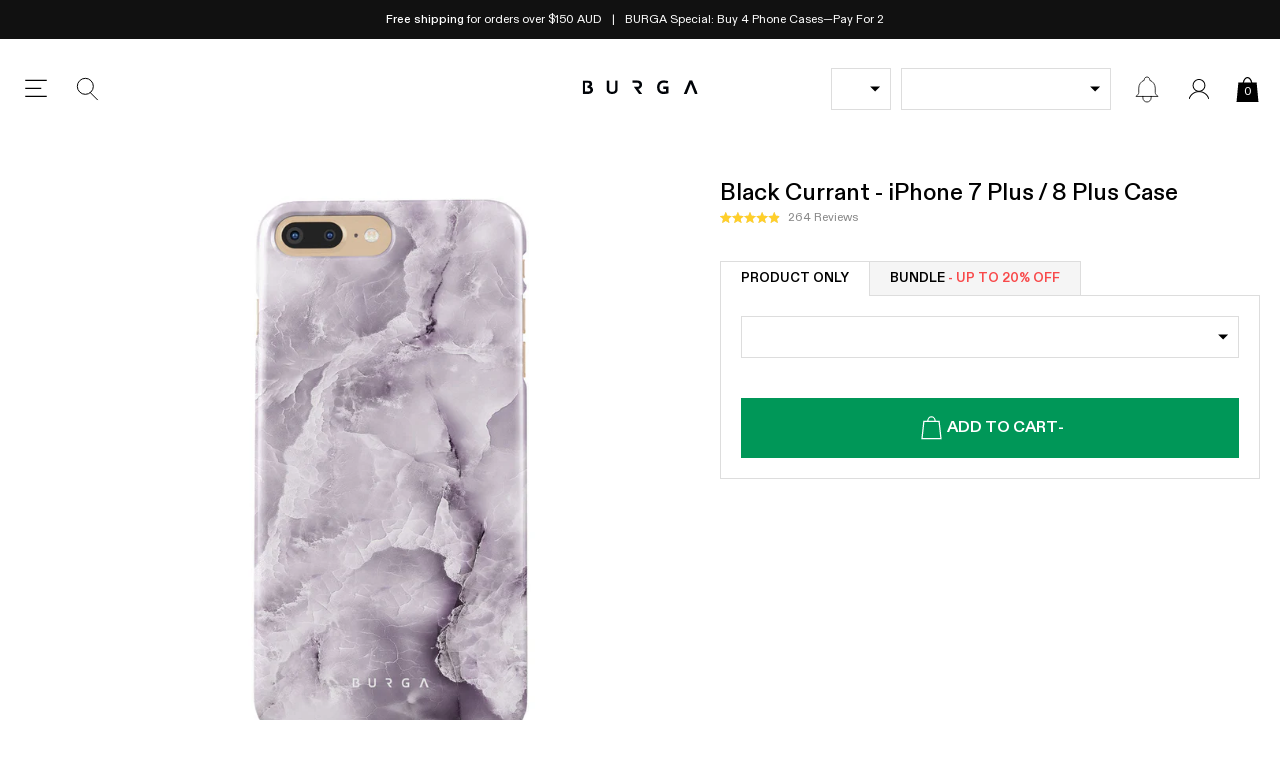

--- FILE ---
content_type: text/css
request_url: https://au.burga.com/cdn/shop/t/122/assets/stylesheets.bundles.css?v=99459663751779173061763126639
body_size: 702
content:
.bsws-wrapper__heading{padding:var(--gutter-unit-d2);color:#fff;background:#000;text-align:center;width:100%;}bundles-display-wrapper[hidden_for_mirror]{display:none;}bundles-display-wrapper[hidden]{display:none;}bundles-summary-widget-slot{position:relative;}bundles-summary-widget-slot[has_selection]{padding:var(--gutter-unit);background-color:#fff;border:none;border:1px solid #ccc;}bundles-summary-widget-slot:not([has_selection]) .bsws__container{padding:var(--gutter-unit);background-color:#EEE;border:1px dashed #ccc;cursor:pointer;}bundles-summary-inline-widget-slot[has_selection][next_product_has_selection]:not(:last-of-type):after{content:'+';position:absolute;top:24%;right:-1px;transform:translate(var(--gutter-unit-d2),-50%);font-size:2.4rem;}.bsws__btn{color:#fff;background:var(--green);}.bsws__btn[disabled]{background:#4DB68A;color:#fff;}.bsws__img-wrapper{width:70px;}.bsws__content{width:calc(100% - 70px);padding-left:var(--gutter-unit)}.bsws__select-link{width:100%;aspect-ratio:1;background-color:#fff;position:relative;}.bsws__select-link--styled{background:#F5F5F5;border:1px dotted #aaa;}.bsws__select-link:after{top:50%;left:50%;transform:translate(-50%,-50%);content:'+';color:#888;font-size:2.4rem;position:absolute;}.bsws__proxy-tags{top:0;left:0;}.bsws-ui-modal{max-width:567px;background:#fff;}.bsws__remove-item{position:absolute;top:0;right:0;width:calc(15px + var(--gutter-unit));height:calc(15px + var(--gutter-unit));}.bsws__product-title{margin-top:0;margin-bottom:auto;display:-webkit-box;-webkit-line-clamp:2;-webkit-box-orient:vertical;overflow:hidden;line-height:1.3;max-height:2.6em;word-break:break-word;}.gdpg__scroll_container{max-height:80vh;overflow-x:hidden;overflow-y:auto;}bundles-summary-widget-selector-ui{position:absolute;top:0;left:0;width:100%;height:100%;background:#fff;z-index:2;border:1px solid;}global-dynamic-product-group-item-button{display:flex;min-height:26px;justify-content:center;align-items:center;width:100%;}@media screen and (min-width:767px){bundles-summary-widget[mobile_thumb_ui] .embla__container{flex-flow:column;}bundles-summary-widget[mobile_thumb_ui] .flex-item-grid__child{width:100%;}}@media screen and (max-width:767px){.bsws-wrapper--sticky-mobile{position:fixed;background:#fff;bottom:0;width:100%;z-index:99;box-shadow:0px -4px 12px 0px rgba(0,0,0,0.16);}bundles-summary-widget[mobile_thumb_ui] bundles-summary-widget-slot{padding:0;border:1px dotted #aaa;}bundles-summary-widget[mobile_thumb_ui] bundles-summary-widget-slot[has_selection]{border:1px dotted transparent;}bundles-summary-widget[mobile_thumb_ui] bundles-summary-widget-form{width:100%;}bundles-summary-widget-slot:not([has_selection]) .bsws__container{padding:0;border:none;}.bsws__select-link{background:#F5F5F5;}bundles-summary-widget[mobile_thumb_ui] .bsws__content{display:none;}bundles-summary-widget[mobile_thumb_ui] .bsws__img-wrapper{width:100%;height:auto;}bundles-summary-widget[mobile_thumb_ui] .flex-item-grid{--count:var(--slot-count);--offset:calc(var(--slot-count) - 1);--calc-count:var(--slot-count);--calc-offset:calc(var(--slot-count) - 1);}bundles-summary-widget[mobile_thumb_ui] .flex-item-grid--peek-50{--count:calc(var(--calc-count) + 0.5);--offset:calc(var(--calc-offset) + 0.5);}.bsws__remove-item{width:22px;height:22px;background-size:10px;}}#PBarNextFrame{display:none;}.bsws-wrapper--child-component{border:2px solid #000;}.bsws__tag-highlight{width:fit-content;color:#009758;background:#E5F5EE;font-size:var(--t-xs);padding:3px;}.bsws__tag-highlight--red{color:#fff;background:var(--red);}.bsws__tag-highlight-wrapper{display:flex;height:42px;flex-flow:row wrap;align-items:center;justify-content:center;}.bsws__inline-widget-title{color:#555;background:#F5F5F5;}bundles-display-wrapper:not([hidden]):not([hidden_for_mirror]){display:block;}bundles-grouped-widget-item{cursor:pointer;position:relative;}.bundles-grouped-widget-item__tag{position:absolute;top:0;left:0;background:var(--green);color:#fff;text-transform:uppercase;font-weight:500;font-size:var(--t-xs);padding:3px;z-index:1;}bundles-grouped-widget-item:not([active]){opacity:0.65;border:1px solid transparent;pointer-events:none;}bundles-grouped-widget-item[active]{border:1px solid #3968a4;}bundles-grouped-widget-item:not([active]){pointer-events:auto;}bundles-grouped-widget-item:not([active]) *{pointer-events:none;}bundles-grouped-widget-item:after{width:20px;height:20px;border:none;content:'';position:absolute;top:var(--gutter-unit-d2);right:var(--gutter-unit-d2);background:#eee;}bundles-grouped-widget-item[active]:after{background-repeat:no-repeat;background-size:100%;background-image:url(//au.burga.com/cdn/shop/t/122/assets/icon.checkbox-bw.svg?v=127328112779401583421759494682);}.pbt__btn{position:relative;text-transform:uppercase;font-weight:600;padding:var(--gutter-unit-d2) var(--gutter-unit);font-size:var(--t-s);background:#F5F5F5;border:1px solid var(--grey);border-bottom:none;position:relative;}.pbt__btn:first-child{border-right:none;}.pbt__btn[data-active="true"]{background:#fff;}.pbt__btn[data-active="true"]:after{content:'';position:absolute;width:100%;height:1px;background:#fff;left:0;bottom:-1px;}.pbt__btn[data-active="true"]:after{content:'';width:100%;height:1px;background:#fff;bottom:-1px;left:0;position:absolute;}.pbt__btn-wrapper{border-bottom:1px solid var(--grey);}@media screen and (max-width:1024px){.pbt__btn{width:50%;padding:var(--gutter-unit-d2) var(--gutter-unit-d3);}}

--- FILE ---
content_type: text/css
request_url: https://au.burga.com/cdn/shop/t/122/assets/stylesheets.collection.css?v=1594609245898877461766403181
body_size: -278
content:
.col-hero-bg{color:var(--collection-text);background-color:var(--collection-bg);}.proxy-select-drop{line-height:var(--wbskui-option-toggle__line-height);position:relative;padding-left:10px;padding-right:30px;width:100%;border:1px solid;cursor:pointer;}.proxy-select-drop:after{position:absolute;right:10px;top:50%;transform:translate(0,-50%);width:0;height:0;border-left:5px solid transparent;border-right:5px solid transparent;border-top:5px solid;content:'';}.col-active-filter-remove{border:1px solid #eee;padding:var(--gutter-unit-xs) var(--gutter-unit-s);padding-right:calc(10px + var(--gutter-unit));background-image:url(//au.burga.com/cdn/shop/t/122/assets/col-active-filter-remove.svg?v=67477792429940589641759494678);background-size:8px auto;background-position:calc(100% - 10px) center;background-repeat:no-repeat;}@media screen and (max-width:1024px){.col-dropdown-filter-wrapper{max-width:100%;min-width:50%;}}collection-data{display:none;}.global-faq{border-top:1px solid var(--grey);}.global-faq[open]{padding-bottom:var(--gutter-unit);}.global-faq__summary{padding:var(--gutter-unit) 0;cursor:pointer;padding-right:calc(16px + var(--gutter-unit));background-image:url(//au.burga.com/cdn/shop/t/122/assets/icon.chevron-down-dark.svg?v=170472082630340980391759494683);background-position:right center;background-repeat:no-repeat;background-size:16px auto;text-transform:uppercase;font-weight:700;font-size:var(--t-rm);}.global-faq[open] .global-faq__summary{background-image:url(//au.burga.com/cdn/shop/t/122/assets/icon.chevron-up-dark.svg?v=146663539354222820091759494684);}collection-macbook-navigation-type-options[hidden]{display:none;}